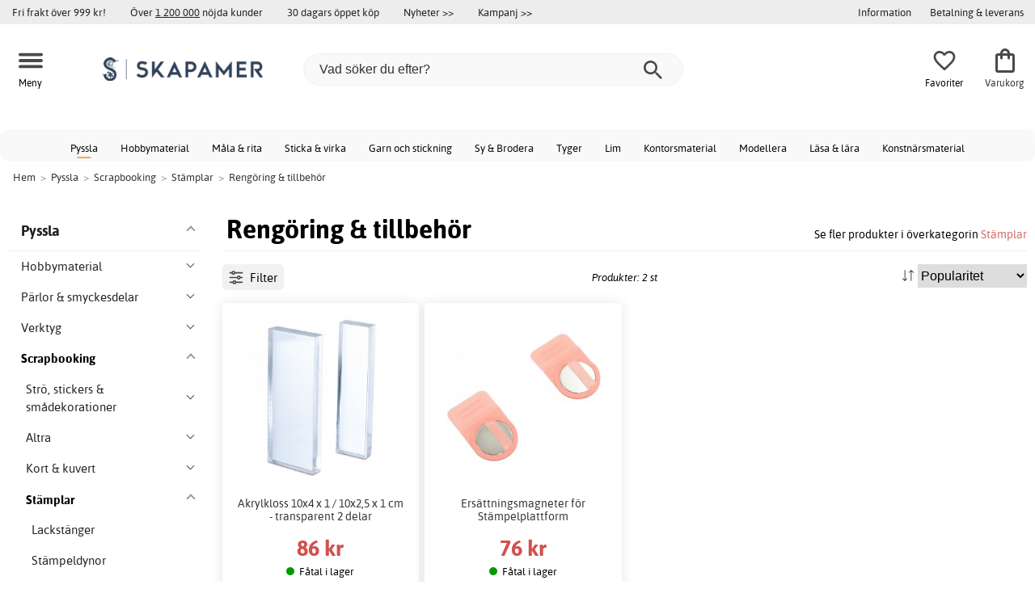

--- FILE ---
content_type: text/html; charset=iso-8859-1
request_url: https://www.skapamer.se/rengoring-tillbehor
body_size: 16589
content:
<!DOCTYPE html>
<html xmlns="http://www.w3.org/1999/xhtml"
xmlns:og="http://opengraphprotocol.org/schema/"
xmlns:fb="http://www.facebook.com/2008/fbml" dir="ltr" lang="sv">
<head>



<!--cache bof category-641 2026-02-02 07:29:51 https://www.skapamer.se/category-641/rengoring-tillbehor--><meta http-equiv="Content-Type" content="text/html; charset=iso-8859-1" />
<title>Rengöring & tillbehör - Stämplar - Skapamer.se</title>
<meta name="viewport" content="width=device-width, initial-scale=1"/><meta name="description" content="Billiga rengöring & tillbehör online. Välj bland 2 olika rengöring & tillbehör med snabb leverans, fri frakt över 999 kr och superpriser. Köp rengöring & tillbehör hos oss idag!" />
<meta http-equiv="imagetoolbar" content="no" />
<meta name="author" content="Skapamer.se" />
<meta name="generator" content="" />
<link rel="stylesheet" type="text/css" href="/includes/templates/template_ai/css/fontface.css" /><link rel="preload" href="/includes/templates/template_ai/fonts/Asap/asap-regular-webfont.woff2" as="font" type="font/woff2" crossorigin>
<link rel="preload" href="/includes/templates/template_ai/fonts/Asap/asap-bold-webfont.woff2" as="font" type="font/woff2" crossorigin>
<link rel="preload" href="/includes/templates/template_ai/fonts/Asap/asap-bolditalic-webfont.woff2" as="font" type="font/woff2" crossorigin>
<link rel="preload" href="/includes/templates/template_ai/fonts/Asap/asap-italic-webfont.woff2" as="font" type="font/woff2" crossorigin>
<link rel="stylesheet" type="text/css" href="//www.skapamer.se/min/?g=d6b718c7f5f92bae07a69437acdf6ee59f8f85f8.css&amp;1758279311" />


<link rel="canonical" href="https://www.skapamer.se/rengoring-tillbehor"/>
<meta property="fb:admins" content="1670052657" /><meta property="fb:app_id" content="117854874938141" /><script>
	dl = { 
		site_id: "1",
		currency: "SEK",
		page_type: "category",
		page_type_key: "categories_id",
		page_type_id: "641",
		product_recommendations: "",
		categories_name: "Rengöring &amp; tillbehör",
		categories_url: "https://www.skapamer.se/rengoring-tillbehor",
		categories_id: 641,
		list_name: "Category: Pyssla > Scrapbooking > Stämplar > Rengöring & tillbehör",
		list_id: "category_641" 
	}
</script><!--ANALYTICS_HTML--><script>uhistory = {};</script><script>dl.trck = true;</script><!-- Global site tag (gtag.js) - Google Ads: 1010632263 -->
        <script async src="https://www.googletagmanager.com/gtag/js?id=AW-1010632263"></script>
        <script>
            window.dataLayer = window.dataLayer || [];
            function gtag(){dataLayer.push(arguments);}
            gtag('js', new Date());
            
                        gtag("consent", "default", {
    "ad_storage": "denied",
    "analytics_storage": "denied",
    "ad_user_data": "denied",
    "ad_personalization": "denied"
});
                        
            
                gtag('config', 'AW-1010632263',{
                allow_enhanced_conversions: 'true',
                cookie_domain: '.www.skapamer.se'});
                
            
                    gtag('config', 'UA-17459675-1',{
                anonymize_ip: 'true',
                site_speed_sample_rate: 100,
                cookie_domain: '.www.skapamer.se',
                cookie_prefix: 'UA'});
                    
            
            gtag('config', 'G-9XNJ4876MQ',{
                link_attribution: 'true',
                anonymize_ip: 'true',
                site_speed_sample_rate: 100,
                cookie_domain: '.www.skapamer.se',
                cookie_prefix: 'GA4'});
            
            
        gtag('event', 'page_view',
            {'send_to': 'AW-1010632263', 'ecomm_pagetype':'category','ecomm_category':'641','count_visited_categories': '','count_visited_prod_or_cat': '0','allow_rm': 'pending'}
        );
        
            
            var gtag_active = true;
            
        </script>
    </head>


<body class="winter" id="indexBody">
<!--GTM_BODY--><div id="pad_top"><div class="customer_info_row"><div class="center_menu"><div class="top_bar_arg_holder"><div class="arg">Fri frakt över 999 kr!</div><div class="arg secondary desktop">Över <span style="text-decoration:underline;">1 200 000</span> nöjda kunder</div><div class="arg secondary desktop">30 dagars öppet köp</div></div><div class="top_bar_links_holder"><div class="arg top_bar_link new divhref" href="/?aggregation=all&filter=-new&sort_order=1">Nyheter >></div><div class="arg top_bar_link sale divhref" href="/?aggregation=all&filter=-special">Kampanj >></div></div><div class="top_bar_drop_holder"><div id="dropMenuWrapper">
       <div id="dropMenu">
          <ul class="level1">				
              <li class="submenu"><div><button class="mobile_info_text">Information</button></div>
              <ul class="level2">
          <li><a href="/kopvillkor">Köpvillkor</a></li>
          <li><a href="/om-cookies">Cookiepolicy</a></li>
          <li><a href="https://www.skapamer.se/#setcookies">Cookies</a></li>
          <li><a href="/integritetspolicy">Integritetspolicy</a></li>
          <li><a href="https://www.skapamer.se//faq">Frågor och svar</a></li>
          <li><a href="https://www.skapamer.se//contact_us">Kundservice</a></li>
</ul>
            </li><li><a href="/betalning-leverans"><div>Betalning & leverans</div></a></li>     
          </ul>
  </div>
   
</div></div></div></div><div id="float_menu"><div class="center_menu"><div class="logo_top_row"><div class="top_button_holder top_menu_button_holder"><div class="top_menu_button top_button"><span class="top_icon_holder svg_menu_button"><svg viewBox="0 0 199.39 124.52" fill="#494949" width="30" height="30" ><g><g><path d="M12.51,74.76c1.55,0,3.09,0,4.64,0c4.24,0,8.48,0,12.72,0c6.24,0,12.48,0,18.72,0c7.65,0,15.3,0,22.96,0 c8.34,0,16.68,0,25.03,0c8.42,0,16.84,0,25.26,0c7.89,0,15.78,0,23.67,0c6.64,0,13.27,0,19.91,0c4.8,0,9.59,0,14.39,0 c2.26,0,4.52,0.02,6.78,0c0.1,0,0.2,0,0.29,0c3.21,0,6.57-1.39,8.84-3.66c2.17-2.17,3.8-5.73,3.66-8.84 c-0.14-3.23-1.21-6.59-3.66-8.84c-2.45-2.25-5.45-3.66-8.84-3.66c-1.55,0-3.09,0-4.64,0c-4.24,0-8.48,0-12.72,0 c-6.24,0-12.48,0-18.72,0c-7.65,0-15.3,0-22.96,0c-8.34,0-16.68,0-25.03,0c-8.42,0-16.84,0-25.26,0c-7.89,0-15.78,0-23.67,0 c-6.64,0-13.27,0-19.91,0c-4.8,0-9.59,0-14.39,0c-2.26,0-4.52-0.02-6.78,0c-0.1,0-0.2,0-0.29,0c-3.21,0-6.57,1.39-8.84,3.66 c-2.17,2.17-3.8,5.73-3.66,8.84c0.14,3.23,1.21,6.59,3.66,8.84C6.12,73.35,9.12,74.76,12.51,74.76L12.51,74.76z"></path></g></g><g><g><path d="M12.51,124.51c1.55,0,3.09,0,4.64,0c4.24,0,8.48,0,12.72,0c6.24,0,12.48,0,18.72,0c7.65,0,15.3,0,22.96,0 c8.34,0,16.68,0,25.03,0c8.42,0,16.84,0,25.26,0c7.89,0,15.78,0,23.67,0c6.64,0,13.27,0,19.91,0c4.8,0,9.59,0,14.39,0 c2.26,0,4.52,0.02,6.78,0c0.1,0,0.2,0,0.29,0c3.21,0,6.57-1.39,8.84-3.66c2.17-2.17,3.8-5.73,3.66-8.84 c-0.14-3.23-1.21-6.59-3.66-8.84c-2.45-2.25-5.45-3.66-8.84-3.66c-1.55,0-3.09,0-4.64,0c-4.24,0-8.48,0-12.72,0 c-6.24,0-12.48,0-18.72,0c-7.65,0-15.3,0-22.96,0c-8.34,0-16.68,0-25.03,0c-8.42,0-16.84,0-25.26,0c-7.89,0-15.78,0-23.67,0 c-6.64,0-13.27,0-19.91,0c-4.8,0-9.59,0-14.39,0c-2.26,0-4.52-0.02-6.78,0c-0.1,0-0.2,0-0.29,0c-3.21,0-6.57,1.39-8.84,3.66 c-2.17,2.17-3.8,5.73-3.66,8.84c0.14,3.23,1.21,6.59,3.66,8.84C6.12,123.1,9.12,124.51,12.51,124.51L12.51,124.51z"></path></g></g><g><g><path d="M12.51,25.01c1.55,0,3.09,0,4.64,0c4.24,0,8.48,0,12.72,0c6.24,0,12.48,0,18.72,0c7.65,0,15.3,0,22.96,0 c8.34,0,16.68,0,25.03,0c8.42,0,16.84,0,25.26,0c7.89,0,15.78,0,23.67,0c6.64,0,13.27,0,19.91,0c4.8,0,9.59,0,14.39,0 c2.26,0,4.52,0.02,6.78,0c0.1,0,0.2,0,0.29,0c3.21,0,6.57-1.39,8.84-3.66c2.17-2.17,3.8-5.73,3.66-8.84 c-0.14-3.23-1.21-6.59-3.66-8.84c-2.45-2.25-5.45-3.66-8.84-3.66c-1.55,0-3.09,0-4.64,0c-4.24,0-8.48,0-12.72,0 c-6.24,0-12.48,0-18.72,0c-7.65,0-15.3,0-22.96,0c-8.34,0-16.68,0-25.03,0c-8.42,0-16.84,0-25.26,0c-7.89,0-15.78,0-23.67,0 c-6.64,0-13.27,0-19.91,0c-4.8,0-9.59,0-14.39,0c-2.26,0-4.52-0.02-6.78,0c-0.1,0-0.2,0-0.29,0c-3.21,0-6.57,1.39-8.84,3.66 C1.5,5.84-0.13,9.4,0.01,12.51c0.14,3.23,1.21,6.59,3.66,8.84C6.12,23.59,9.12,25.01,12.51,25.01L12.51,25.01z"></path></g></g></svg></span><span class="text">Meny</span></div></div><div class="top_button_holder top_search_button_holder"><span class="top_button"><span class="top_icon_holder svg_search_button"><svg viewBox="0 0 32 32" version="1.1" fill="#494949" width="30" height="30" ><g stroke-width="1" stroke="none" fill-rule="evenodd" fill="#494949" ><g fill-rule="nonzero"><g><g><path d="M22.7927273,20.1149091 L21.3338182,20.1149091 L20.7869091,19.6567273 C22.5178182,17.5549091 23.6130909,14.9032727 23.6130909,11.8850909 C23.6130909,5.30327273 18.3243636,0 11.7614545,0 C5.28872727,0 0,5.30327273 0,11.8850909 C0,18.4683636 5.28727273,23.7716364 11.8516364,23.7716364 C14.7694545,23.7716364 17.504,22.6734545 19.6014545,20.9367273 L20.1483636,21.3949091 L20.1483636,22.8567273 L29.2654545,32 L32,29.2567273 L22.7927273,20.1149091 Z M11.8516364,20.1149091 C7.29309091,20.1149091 3.648,16.4567273 3.648,11.8850909 C3.648,7.31490909 7.29309091,3.65672727 11.8516364,3.65672727 C16.4101818,3.65672727 20.0581818,7.31636364 20.0581818,11.8850909 C20.0581818,16.4567273 16.4116364,20.1149091 11.8545455,20.1149091 L11.8516364,20.1149091 Z"></path></g></g></g></g></svg></span><span class="text">Sök</span></span></div><div class="top_button_holder top_filter_button_holder"><span class="top_button"><span class="top_filter_icon svg_filter_button">
										<svg viewBox="0 0 48 48" xmlns="http://www.w3.org/2000/svg" fill="#494949" width="30" height="30" ><g stroke-width="0"></g><g stroke-linecap="round" stroke-linejoin="round"></g><g> <title>filter-horizontal</title> <g id="Layer_2" data-name="Layer 2"> <g id="invisible_box" data-name="invisible box"> <rect width="48" height="48" fill="none"></rect> </g> <g id="icons_Q2" data-name="icons Q2"> <path d="M41.8,8H21.7A6.2,6.2,0,0,0,16,4a6,6,0,0,0-5.6,4H6.2A2.1,2.1,0,0,0,4,10a2.1,2.1,0,0,0,2.2,2h4.2A6,6,0,0,0,16,16a6.2,6.2,0,0,0,5.7-4H41.8A2.1,2.1,0,0,0,44,10,2.1,2.1,0,0,0,41.8,8ZM16,12a2,2,0,1,1,2-2A2,2,0,0,1,16,12Z"></path> <path d="M41.8,22H37.7A6.2,6.2,0,0,0,32,18a6,6,0,0,0-5.6,4H6.2a2,2,0,1,0,0,4H26.4A6,6,0,0,0,32,30a6.2,6.2,0,0,0,5.7-4h4.1a2,2,0,1,0,0-4ZM32,26a2,2,0,1,1,2-2A2,2,0,0,1,32,26Z"></path> <path d="M41.8,36H24.7A6.2,6.2,0,0,0,19,32a6,6,0,0,0-5.6,4H6.2a2,2,0,1,0,0,4h7.2A6,6,0,0,0,19,44a6.2,6.2,0,0,0,5.7-4H41.8a2,2,0,1,0,0-4ZM19,40a2,2,0,1,1,2-2A2,2,0,0,1,19,40Z"></path> </g> </g> </g></svg>

										</span><span class="text">Filter</span></span></div><a href="/" class="mobile_logo_container"><div class="mobile_logo"><img src="images/logos/site-SE-logo_250w.png" alt="Skapamer.se"></div></a><a href="/" class="desktop_logo_container"><div class="desktop_logo"><img src="images/logos/site-SE-logo_250w.png" alt="Skapamer.se"></div></a><div class="search_holder"><div class="search_container"><div id="SearchBar" class="search_bar"><form name="quick_find_header" action="https://www.skapamer.se/index.php?main_page=advanced_search_result" method="get" id="ajaxSearchForm"><input type="hidden" name="main_page" value="advanced_search_result" /><span id="product_records" number="10"></span><input type="text" name="keyword" class="searchboxinput" target=".suggestions" autocomplete="off" size="6" placeholder="Vad söker du efter?" aria-label="Vad söker du efter?" /><div class="search_button_holder"><button class="search_button" type="submit"><span class="search_button_icon"><svg viewBox="0 0 32 32" version="1.1"  fill="#494949" width="23" height="23" ><g stroke-width="1" stroke="none" fill-rule="evenodd" fill="#494949" ><g fill-rule="nonzero"><g><g><path d="M22.7927273,20.1149091 L21.3338182,20.1149091 L20.7869091,19.6567273 C22.5178182,17.5549091 23.6130909,14.9032727 23.6130909,11.8850909 C23.6130909,5.30327273 18.3243636,0 11.7614545,0 C5.28872727,0 0,5.30327273 0,11.8850909 C0,18.4683636 5.28727273,23.7716364 11.8516364,23.7716364 C14.7694545,23.7716364 17.504,22.6734545 19.6014545,20.9367273 L20.1483636,21.3949091 L20.1483636,22.8567273 L29.2654545,32 L32,29.2567273 L22.7927273,20.1149091 Z M11.8516364,20.1149091 C7.29309091,20.1149091 3.648,16.4567273 3.648,11.8850909 C3.648,7.31490909 7.29309091,3.65672727 11.8516364,3.65672727 C16.4101818,3.65672727 20.0581818,7.31636364 20.0581818,11.8850909 C20.0581818,16.4567273 16.4116364,20.1149091 11.8545455,20.1149091 L11.8516364,20.1149091 Z"></path></g></g></g></g></svg></span></button><button class="close_search_button ajaxSearchClose" type="submit"><span class="svg_close_search_button_icon">
								    	<svg viewBox="0 0 20 20" version="1.1"><g stroke-width="1" stroke="none" fill-rule="evenodd" fill="none"><g fill-rule="nonzero" fill="#333"><polygon points="20 2 18 0 10 8 2 0 0 2 8 10 0 18 2 20 10 12 18 20 20 18 12 10"></polygon></g></g></svg>
								    </span></button></div></form></div><div class="suggestions"></div></div></div><div class="top_button_holder top_fav_button_holder divhref" href="/list" >
											<div class=" top_button top_button" ><span class="top_icon_holder svg_fav_button"><svg xmlns="http://www.w3.org/2000/svg" fill="#494949" focusable="false" aria-hidden="true" width="32" height="32" viewBox="0 0 24 24"><path d="M16.5 3c-1.74 0-3.41.81-4.5 2.09C10.91 3.81 9.24 3 7.5 3 4.42 3 2 5.42 2 8.5c0 3.78 3.4 6.86 8.55 11.54L12 21.35l1.45-1.32C18.6 15.36 22 12.28 22 8.5 22 5.42 19.58 3 16.5 3m-4.4 15.55-.1.1-.1-.1C7.14 14.24 4 11.39 4 8.5 4 6.5 5.5 5 7.5 5c1.54 0 3.04.99 3.57 2.36h1.87C13.46 5.99 14.96 5 16.5 5c2 0 3.5 1.5 3.5 3.5 0 2.89-3.14 5.74-7.9 10.05"/></svg><span class="fav_count_badge"></span></span><span class="text">Favoriter</span></div>

											</div><div class="top_button_holder divhref" id="top_cart_container"   href="/index.php?main_page=checkout">
													<a class="shopping_bag top_button to_checkout"  href="/index.php?main_page=checkout">
														<span class="top_icon_holder go_to_checkout svg_cart_icon"><svg xmlns="http://www.w3.org/2000/svg" fill="#494949" focusable="false" aria-hidden="true" width="36" height="36" viewBox="0 0 24 24"><path d="M18 6h-2c0-2.21-1.79-4-4-4S8 3.79 8 6H6c-1.1 0-2 .9-2 2v12c0 1.1.9 2 2 2h12c1.1 0 2-.9 2-2V8c0-1.1-.9-2-2-2m-6-2c1.1 0 2 .9 2 2h-4c0-1.1.9-2 2-2m6 16H6V8h2v2c0 .55.45 1 1 1s1-.45 1-1V8h4v2c0 .55.45 1 1 1s1-.45 1-1V8h2z"/></svg><span class="cart_count_on_button"></span></span><span class="text">Varukorg</span>
													</a>
												</div></div></div></div>
		</div><div class="search_holder_row"><input class="search_holder_row_input" size="6" placeholder="Vad söker du efter?" aria-label="Vad söker du efter?"/><div class="search_button_holder"><button class="search_button" type="submit"><span class="search_button_icon"><svg viewBox="0 0 32 32" version="1.1"  fill="#494949" width="23" height="23" ><g stroke-width="1" stroke="none" fill-rule="evenodd" fill="#494949" ><g fill-rule="nonzero"><g><g><path d="M22.7927273,20.1149091 L21.3338182,20.1149091 L20.7869091,19.6567273 C22.5178182,17.5549091 23.6130909,14.9032727 23.6130909,11.8850909 C23.6130909,5.30327273 18.3243636,0 11.7614545,0 C5.28872727,0 0,5.30327273 0,11.8850909 C0,18.4683636 5.28727273,23.7716364 11.8516364,23.7716364 C14.7694545,23.7716364 17.504,22.6734545 19.6014545,20.9367273 L20.1483636,21.3949091 L20.1483636,22.8567273 L29.2654545,32 L32,29.2567273 L22.7927273,20.1149091 Z M11.8516364,20.1149091 C7.29309091,20.1149091 3.648,16.4567273 3.648,11.8850909 C3.648,7.31490909 7.29309091,3.65672727 11.8516364,3.65672727 C16.4101818,3.65672727 20.0581818,7.31636364 20.0581818,11.8850909 C20.0581818,16.4567273 16.4116364,20.1149091 11.8545455,20.1149091 L11.8516364,20.1149091 Z"></path></g></g></g></g></svg></span></button><button class="close_search_button ajaxSearchClose" type="submit"><span class="svg_close_search_button_icon">
								    	<svg viewBox="0 0 20 20" version="1.1"><g stroke-width="1" stroke="none" fill-rule="evenodd" fill="none"><g fill-rule="nonzero" fill="#333"><polygon points="20 2 18 0 10 8 2 0 0 2 8 10 0 18 2 20 10 12 18 20 20 18 12 10"></polygon></g></g></svg>
								    </span></button></div></div>
<!--bof-header logo and navigation display-->
 
<div id="leftshaddow"><div id="mainWrapper" site_id="1" category_id="641" products_id="" >
				<div class="top_menu"> 
					<div class="navbar"><div class="cat_menu"><ul class="nav"><li class="">
							<div class="pop_up_cat_wrapper">
								<a href="/pyssla" a_cat="2918" p_cat="0" class="menulink top">Pyssla</a>
								</div>
								</li><li class="">
							<div class="pop_up_cat_wrapper">
								<a href="/hobbymaterial" a_cat="560" p_cat="2918" class="menulink top">Hobbymaterial</a>
								</div>
								</li><li class="">
							<div class="pop_up_cat_wrapper">
								<a href="/mala-rita" a_cat="2068" p_cat="0" class="menulink top">Måla & rita</a>
								</div>
								</li><li class="">
							<div class="pop_up_cat_wrapper">
								<a href="/sticka-virka" a_cat="2403" p_cat="0" class="menulink top">Sticka & virka</a>
								</div>
								</li><li class="">
							<div class="pop_up_cat_wrapper">
								<a href="/garn" a_cat="1575" p_cat="2403" class="menulink top">Garn och stickning</a>
								</div>
								</li><li class="">
							<div class="pop_up_cat_wrapper">
								<a href="/sy-brodera" a_cat="2067" p_cat="0" class="menulink top">Sy & Brodera</a>
								</div>
								</li><li class="">
							<div class="pop_up_cat_wrapper">
								<a href="/tyger" a_cat="1762" p_cat="2067" class="menulink top">Tyger</a>
								</div>
								</li><li class="">
							<div class="pop_up_cat_wrapper">
								<a href="/lim" a_cat="683" p_cat="2393" class="menulink top">Lim</a>
								</div>
								</li><li class="">
							<div class="pop_up_cat_wrapper">
								<a href="/kontorsmaterial" a_cat="2687" p_cat="0" class="menulink top">Kontorsmaterial</a>
								</div>
								</li><li class="">
							<div class="pop_up_cat_wrapper">
								<a href="/barnlera" a_cat="1937" p_cat="1274" class="menulink top">Modellera</a>
								</div>
								</li><li class="">
							<div class="pop_up_cat_wrapper">
								<a href="/lasa-lara" a_cat="2700" p_cat="0" class="menulink top">Läsa & lära</a>
								</div>
								</li><li class="">
							<div class="pop_up_cat_wrapper">
								<a href="/konstnarsmaterial" a_cat="963" p_cat="0" class="menulink top">Konstnärsmaterial</a>
								</div>
								</li></ul><a href="#" class="mobile_menu_button"></a></div></div>				 </div> 
				 											<div class="crumbholder"><div id="navBreadCrumb"><span class="home count5" type="home">  <a href="/">Hem</a><span class="bcsep">&gt;</span></span><span class="index count5" type="index"><span><a href="/pyssla"><span>Pyssla</span></a></span><span class="bcsep">&gt;</span></span><span class="index count5" type="index"><span><a href="/scrapbooking"><span>Scrapbooking</span></a></span><span class="bcsep">&gt;</span></span><span class="index count5" type="index"><span><a href="/stamplar"><span>Stämplar</span></a></span><span class="bcsep">&gt;</span></span><span class="index count5" type="index"><span><a href="/rengoring-tillbehor"><span>Rengöring & tillbehör</span></a></span></span></div></div>
					
  <div width="999" border="0" cellspacing="0" cellpadding="0" id="contentMainWrapper" summary="content">
<div class="top_level_menu" style="display:none;"><div id="left_menu_categories" style="display:"><ul class="jqNavigation"><li class=" normal  exp top">
																					<a href="/pyssla" a_cat="2918" class="menulink"><span class="name">Pyssla</span></a><span id="cat_2918" class="toggle expandable"></span></li><li class=" normal  exp top">
																					<a href="/mala-rita" a_cat="2068" class="menulink"><span class="name">Måla & rita</span></a><span id="cat_2068" class="toggle expandable"></span></li><li class=" normal  exp top">
																					<a href="/sticka-virka" a_cat="2403" class="menulink"><span class="name">Sticka & virka</span></a><span id="cat_2403" class="toggle expandable"></span></li><li class=" normal  exp top">
																					<a href="/sy-brodera" a_cat="2067" class="menulink"><span class="name">Sy & Brodera</span></a><span id="cat_2067" class="toggle expandable"></span></li><li class=" normal  exp top">
																					<a href="/hogtider" a_cat="2976" class="menulink"><span class="name">Högtider</span></a><span id="cat_2976" class="toggle expandable"></span></li><li class=" normal  nonexp top">
																					<a href="/fyndhorna" a_cat="1862" class="menulink"><span class="name">Fyndhörna</span></a></li><li class=" normal  exp top">
																					<a href="/kontorsmaterial" a_cat="2687" class="menulink"><span class="name">Kontorsmaterial</span></a><span id="cat_2687" class="toggle expandable"></span></li><li class=" normal  exp top">
																					<a href="/lasa-lara" a_cat="2700" class="menulink"><span class="name">Läsa & lära</span></a><span id="cat_2700" class="toggle expandable"></span></li><li class=" normal  exp top">
																					<a href="/skola-utveckling" a_cat="2983" class="menulink"><span class="name">Skola & utveckling</span></a><span id="cat_2983" class="toggle expandable"></span></li><li class=" normal  exp top">
																					<a href="/konstnarsmaterial" a_cat="963" class="menulink"><span class="name">Konstnärsmaterial</span></a><span id="cat_963" class="toggle expandable"></span></li><hr class="separator"/>  <li><div id="special_category_css" class="menulink divhref" href="/?aggregation=all&filter=-special">Kampanjprodukter</div></li>
  <li><div id="new_category_css" class="menulink divhref" href="/?aggregation=all&filter=-new&sort_order=1">Nyheter</div></li>
  <li><div id="featured_category_css" class="menulink divhref" href="/?aggregation=all&filter=-rec">Rekommenderade produkter</div></li>
  <li><div id="all_category_css" class="menulink divhref" href="/?aggregation=all">Alla produkter</div></li>
  <li><a id="brands_css" class="menulink divhref" href="/brands">Varumärken</a></li>
</ul></div>
</div><div id="navColumnMain" style="width:100%">

<div class="centerColumn 2" id="indexProductList">













<div class="index_top_left"></div><div class="products_listing_header"><span class="cat_head">
												<h1 id="CatPagesHeading"><span>Rengöring & tillbehör</span> </h1><div class="cat_head_to_parent">Se fler produkter i överkategorin <a href="/stamplar">Stämplar</a></div></span></div><div class="categories_menu"><div id="left_menu_categories" style="display:"><ul class="jqNavigation"><li class="on normal  exp top">
																					<a href="/pyssla" a_cat="2918" class="menulink on"><span class="name">Pyssla</span></a><span id="cat_2918" class="toggle expandable active"></span>
<ul id="cat_holder_2918">
<li class=" normal  exp">
																					<a href="/hobbymaterial" a_cat="560" class="menulink"><span class="name">Hobbymaterial</span></a><span id="cat_560" class="toggle expandable"></span></li><li class=" normal  exp">
																					<a href="/parlor-smyckesdelar" a_cat="312" class="menulink"><span class="name">Pärlor & smyckesdelar</span></a><span id="cat_312" class="toggle expandable"></span></li><li class=" normal  exp">
																					<a href="/hobbyverktyg" a_cat="760" class="menulink"><span class="name">Verktyg</span></a><span id="cat_760" class="toggle expandable"></span></li><li class="on normal  exp">
																					<a href="/scrapbooking" a_cat="627" class="menulink on"><span class="name">Scrapbooking</span></a><span id="cat_627" class="toggle expandable active"></span>
<ul id="cat_holder_627">
<li class=" normal  exp">
																					<a href="/stro-stickers-smadekorationer" a_cat="2340" class="menulink"><span class="name">Strö, stickers & smådekorationer</span></a><span id="cat_2340" class="toggle expandable"></span></li><li class=" normal  exp">
																					<a href="/dekorstommar" a_cat="2318" class="menulink"><span class="name">Altra</span></a><span id="cat_2318" class="toggle expandable"></span></li><li class=" normal  exp">
																					<a href="/kort-kuvert" a_cat="1322" class="menulink"><span class="name">Kort & kuvert</span></a><span id="cat_1322" class="toggle expandable"></span></li><li class="on normal  exp">
																					<a href="/stamplar" a_cat="631" class="menulink on"><span class="name">Stämplar</span></a><span id="cat_631" class="toggle expandable active"></span>
<ul id="cat_holder_631">
<li class=" normal  nonexp">
																					<a href="/lackstanger" a_cat="1500" class="menulink"><span class="name">Lackstänger</span></a></li><li class=" normal  nonexp">
																					<a href="/stampeldynor" a_cat="634" class="menulink"><span class="name">Stämpeldynor</span></a></li><li class=" normal  nonexp">
																					<a href="/ovriga-stamplar" a_cat="2359" class="menulink"><span class="name">Övriga stämplar</span></a></li><li class=" normal  nonexp">
																					<a href="/trastamplar" a_cat="643" class="menulink"><span class="name">Trästämplar</span></a></li><li class=" normal  nonexp">
																					<a href="/stampelset" a_cat="632" class="menulink"><span class="name">Stämpelset</span></a></li><li class=" normal  exp">
																					<a href="/embossing" a_cat="2282" class="menulink"><span class="name">Embossing-produkter</span></a><span id="cat_2282" class="toggle expandable"></span></li><li class=" normal  nonexp">
																					<a href="/bokstavsstamplar" a_cat="2283" class="menulink"><span class="name">Bokstavsstämplar</span></a></li><li class=" normal  nonexp">
																					<a href="/sigillstamplar" a_cat="1447" class="menulink"><span class="name">Sigillstämplar</span></a></li><li class=" normal  nonexp">
																					<a href="/clearstamps" a_cat="1439" class="menulink"><span class="name">Clearstamps</span></a></li><li class=" normal  nonexp">
																					<a href="/nio-stamplar" a_cat="2785" class="menulink"><span class="name">NIO Stämplar</span></a></li><li class="on normal  nonexp">
																					<a href="/rengoring-tillbehor" a_cat="641" class="menulink on currentcat"><span class="name">Rengöring & tillbehör</span></a></li><li class=" normal  nonexp">
																					<a href="/stampelfarg" a_cat="633" class="menulink"><span class="name">Stämpelfärg</span></a></li><li class=" normal  nonexp">
																					<a href="/schabloner" a_cat="472" class="menulink"><span class="name">Schabloner</span></a></li>            </ul>
</li><li class=" normal  nonexp">
																					<a href="/washitejp" a_cat="2308" class="menulink"><span class="name">Washitejp</span></a></li><li class=" normal  nonexp">
																					<a href="/design-motivark" a_cat="217" class="menulink"><span class="name">Design & motivark</span></a></li><li class=" normal  exp">
																					<a href="/decoupage" a_cat="518" class="menulink"><span class="name">Decoupage</span></a><span id="cat_518" class="toggle expandable"></span></li><li class=" normal  exp">
																					<a href="/ovrigt-inom-scrapbooking" a_cat="940" class="menulink"><span class="name">Övrigt</span></a><span id="cat_940" class="toggle expandable"></span></li><li class=" normal  exp">
																					<a href="/sigillstamplar-och-lack" a_cat="1446" class="menulink"><span class="name">Sigillstämplar och lack</span></a><span id="cat_1446" class="toggle expandable"></span></li><li class=" normal  nonexp">
																					<a href="/scrapbooking-kit" a_cat="2954" class="menulink"><span class="name">Scrapbooking kit</span></a></li><li class=" normal  nonexp">
																					<a href="/scrapbook-forvaring" a_cat="1434" class="menulink"><span class="name">Scrapbook förvaring</span></a></li>        </ul>
</li>    </ul>
</li></ul></div>
<div class="categories_filter_wrapper"><div class="categories_filter header"><span class="filter_icon" style="width: 1.5em; height: 1.5em;">
								<svg viewBox="0 0 48 48" xmlns="http://www.w3.org/2000/svg" fill="#494949" width="30" height="30" ><g id="" stroke-width="0"></g><g id="" stroke-linecap="round" stroke-linejoin="round"></g><g id=""> <title>filter-horizontal</title> <g id="Layer_2" data-name="Layer 2"> <g id="invisible_box" data-name="invisible box"> <rect width="48" height="48" fill="none"></rect> </g> <g id="icons_Q2" data-name="icons Q2"> <path d="M41.8,8H21.7A6.2,6.2,0,0,0,16,4a6,6,0,0,0-5.6,4H6.2A2.1,2.1,0,0,0,4,10a2.1,2.1,0,0,0,2.2,2h4.2A6,6,0,0,0,16,16a6.2,6.2,0,0,0,5.7-4H41.8A2.1,2.1,0,0,0,44,10,2.1,2.1,0,0,0,41.8,8ZM16,12a2,2,0,1,1,2-2A2,2,0,0,1,16,12Z"></path> <path d="M41.8,22H37.7A6.2,6.2,0,0,0,32,18a6,6,0,0,0-5.6,4H6.2a2,2,0,1,0,0,4H26.4A6,6,0,0,0,32,30a6.2,6.2,0,0,0,5.7-4h4.1a2,2,0,1,0,0-4ZM32,26a2,2,0,1,1,2-2A2,2,0,0,1,32,26Z"></path> <path d="M41.8,36H24.7A6.2,6.2,0,0,0,19,32a6,6,0,0,0-5.6,4H6.2a2,2,0,1,0,0,4h7.2A6,6,0,0,0,19,44a6.2,6.2,0,0,0,5.7-4H41.8a2,2,0,1,0,0-4ZM19,40a2,2,0,1,1,2-2A2,2,0,0,1,19,40Z"></path> </g> </g> </g></svg>

								</span><span>Filter</span></div><div class="categories_filter_holder"><div class="categories_filter toggle_link  "  shref=".filter_stock" style="display:"  >
												<span class="categories_filter_name toggle_drop" missing="">Lagerstatus</span>
												<div class="categories_filter_pop filter_stock" style="display:none" id="filter_stock"><ul><li parameters="page=1&language=sv&cPath=641&filter=-stock_1"
											ovid="stock_1" class="categories_filter_value avail"><span class="f_checkbox"></span><span class="f_name_holder"><span class="f_name">Endast lagervaror</span><span class="f_count"> (2 st)</span></span> </li></ul></div></div><div class="categories_filter toggle_link  "  shref=".filter_rating" style="display:"  >
												<span class="categories_filter_name toggle_drop" missing="">Kundbetyg</span>
												<div class="categories_filter_pop filter_rating" style="display:none" id="filter_rating"><ul><li parameters="page=1&language=sv&cPath=641&filter=-rating_5"
											ovid="rating_5" class="categories_filter_value avail"><span class="f_checkbox"></span><span class="f_name_holder"><span class="f_name">4 stjärnor eller fler</span><span class="f_count"> (1 st)</span></span> </li></ul></div></div></div></div></div><div class="products_listing_wrapper_holder"><div class="products_listing_wrapper listing_grid_view"><div class="products_listing_top"><input type="hidden" name="main_parameters" value="cPath=641&" parameters="" cPath="cPath=641" /><div class="listing_top_row">
						<div><div class="mobile_filter_holder"><div class="mobile_filter_button"><span class="filter_icon" style="width: 1.5em; height: 1.5em;">
								<svg viewBox="0 0 48 48" xmlns="http://www.w3.org/2000/svg" fill="#494949" width="30" height="30" ><g id="" stroke-width="0"></g><g id="" stroke-linecap="round" stroke-linejoin="round"></g><g id=""> <title>filter-horizontal</title> <g id="Layer_2" data-name="Layer 2"> <g id="invisible_box" data-name="invisible box"> <rect width="48" height="48" fill="none"></rect> </g> <g id="icons_Q2" data-name="icons Q2"> <path d="M41.8,8H21.7A6.2,6.2,0,0,0,16,4a6,6,0,0,0-5.6,4H6.2A2.1,2.1,0,0,0,4,10a2.1,2.1,0,0,0,2.2,2h4.2A6,6,0,0,0,16,16a6.2,6.2,0,0,0,5.7-4H41.8A2.1,2.1,0,0,0,44,10,2.1,2.1,0,0,0,41.8,8ZM16,12a2,2,0,1,1,2-2A2,2,0,0,1,16,12Z"></path> <path d="M41.8,22H37.7A6.2,6.2,0,0,0,32,18a6,6,0,0,0-5.6,4H6.2a2,2,0,1,0,0,4H26.4A6,6,0,0,0,32,30a6.2,6.2,0,0,0,5.7-4h4.1a2,2,0,1,0,0-4ZM32,26a2,2,0,1,1,2-2A2,2,0,0,1,32,26Z"></path> <path d="M41.8,36H24.7A6.2,6.2,0,0,0,19,32a6,6,0,0,0-5.6,4H6.2a2,2,0,1,0,0,4h7.2A6,6,0,0,0,19,44a6.2,6.2,0,0,0,5.7-4H41.8a2,2,0,1,0,0-4ZM19,40a2,2,0,1,1,2-2A2,2,0,0,1,19,40Z"></path> </g> </g> </g></svg>

								</span><span>Filter</span></div></div></div>
						<div class="cat_found_prods">Produkter: 2 st</div> <div class="sorter_product_list d_sorter">
																
																
																
																<div class="filter_drop_sort">
																	<label for="sort_order" class="sort_icon" style="width: 1.5rem;height: 1.5rem;"><svg fill="#000000"  version="1.1" id="Capa_1" xmlns="http://www.w3.org/2000/svg" xmlns:xlink="http://www.w3.org/1999/xlink" viewBox="0 0 489.4 489.4" xml:space="preserve"><g stroke-width="0"></g><g stroke-linecap="round" stroke-linejoin="round"></g><g> <g> <g> <path d="M370.2,468.9c0,6.8,5.5,12.3,12.3,12.3s12.3-5.5,12.3-12.3V50.1l73.6,73.6c2.4,2.4,5.5,3.6,8.7,3.6s6.3-1.2,8.7-3.6 c4.8-4.8,4.8-12.5,0-17.3l-94.5-94.5c-4.6-4.6-12.7-4.6-17.3,0l-94.5,94.5c-4.8,4.8-4.8,12.5,0,17.3c4.8,4.8,12.5,4.8,17.3,0 l73.6-73.6v418.8H370.2z"></path> <path d="M209.9,365.7c-4.8-4.8-12.5-4.8-17.3,0L119,439.3V20.5c0-6.8-5.5-12.3-12.3-12.3s-12.3,5.5-12.3,12.3v418.8l-73.5-73.6 c-4.8-4.8-12.5-4.8-17.3,0s-4.8,12.5,0,17.3l94.5,94.5c2.4,2.4,5.5,3.6,8.7,3.6s6.3-1.2,8.7-3.6L210,383 C214.6,378.3,214.6,370.5,209.9,365.7z"></path> </g> </g> </g></svg></label>
																	<select name="sort_order"  id="sort_order" parameters="page=1&cPath=641&" >
  <option value="0">Popularitet</option>
  <option value="1">Senast inkomna</option>
  <option value="3">Pris stigande</option>
  <option value="6">Namn stigande</option>
  <option value="8">Produktkategori</option>
  <option value="9">Varumärke</option>
</select>

																</div>
														</div></div></div><span style="display:none" id="pl_pid_csl" val="['14956','90761']"></span>




		




<div class="productListingOuterBox_holder"><a href="/akrylkloss-10x4-x-1-10x2-5-x-1-cm-transparent-2-delar" class="productListingOuterBox" imp="products_id|14956" tid="14956"   pop="8" item="14956" style="">
							
	  <div class="listingTop"></div><div class="listingProductImage"><img data-src="https://cdn2.skapamer.com/img/7d/05/55/1a/300x300/7d05551a9ecd70ccb437ff1dd32b1a3bf4.jpg" alt="Akrylkloss 10x4 x 1 / 10x2,5 x 1 cm - transparent 2 delar" title="Akrylkloss 10x4 x 1 / 10x2,5 x 1 cm - transparent 2 delar" href="/akrylkloss-10x4-x-1-10x2-5-x-1-cm-transparent-2-delar" class="listImageHref" width="300" height="300"  /></div><div class="listingInfo"><div class="itemTitle" href="/akrylkloss-10x4-x-1-10x2-5-x-1-cm-transparent-2-delar" title="Akrylkloss 10x4 x 1 / 10x2,5 x 1 cm - transparent 2 delar">Akrylkloss 10x4 x 1 / 10x2,5 x 1 cm - transparent 2 delar</div><div class="itemDescription"></div></div><div class="listingRight"><div class="listingPrice  " style="height:20px;"><div class="price_row"><span class="currentprice">86 kr</span></div><span class="free-freight">Fri frakt över 999 kr!</span></div><div class="b_holder"><div class="extra_tag_holder"><div class="listing_stock_display instock"><div class="stock_status_icon in_stock"></div>Fåtal i lager</div></div></div><div class="review_stars_prod_list"><span class="review_stars_prod_list_background"><img src="https://cdn2.skapamer.com/images/includes_images/stars_5.png" alt="Kundbetyg 5 av 5!" title="Kundbetyg 5 av 5!" width="77" height="13"></span></div></div><div class="listingBottom"><div class="fav"></div><div class="listingBuyNowButton add_to_cart_ajax" products_id="14956" tid="14956" href="/akrylkloss-10x4-x-1-10x2-5-x-1-cm-transparent-2-delar"><span class="cssButton button_buy_now"  >&nbsp;Köp&nbsp;</span></div></div>
					</a>
			<a href="/ersattningsmagneter-for-stampelplattform" class="productListingOuterBox" imp="products_id|90761" tid="90761"   pop="8" item="90761" style="">
							
	  <div class="listingTop"></div><div class="listingProductImage"><img data-src="https://cdn.skapamer.com/img/39/d3/c2/76/300x300/39d3c2760f2621f7c2aa2b6b82a932ec51.jpg" alt="Ersättningsmagneter för Stämpelplattform" title="Ersättningsmagneter för Stämpelplattform" href="/ersattningsmagneter-for-stampelplattform" class="listImageHref" width="300" height="300"  /></div><div class="listingInfo"><div class="itemTitle" href="/ersattningsmagneter-for-stampelplattform" title="Ersättningsmagneter för Stämpelplattform">Ersättningsmagneter för Stämpelplattform</div><div class="itemDescription"></div></div><div class="listingRight"><div class="listingPrice  " style="height:20px;"><div class="price_row"><span class="currentprice">76 kr</span></div><span class="free-freight">Fri frakt över 999 kr!</span></div><div class="b_holder"><div class="extra_tag_holder"><div class="listing_stock_display instock"><div class="stock_status_icon in_stock"></div>Fåtal i lager</div></div></div></div><div class="listingBottom"><div class="fav"></div><div class="listingBuyNowButton add_to_cart_ajax" products_id="90761" tid="90761" href="/ersattningsmagneter-for-stampelplattform"><span class="cssButton button_buy_now"  >&nbsp;Köp&nbsp;</span></div></div>
					</a>
			</div><div class="cat_navigation_holder"><div  id="ProductsListingTopLinks" class="">
					<div class="numberproductsresults">
						Visar <b>1-2</b> av totalt  <b>2</b> produkter
					</div>
				</div><div  id="ProductsListingTopLinks" class="navSplitPagesLinks"></div></div>










</div></div>





</div>
<!--COOKIE_CONSENT--></div>
</div>



	<div id="navSuppWrapper">
	<div id="navSupp">
		<div class="footer_section">
		<div class="footer_header">Varför handla på Skapamer.se</div>
		<ul><li>Låga priser & stort utbud</li><li>Fri frakt över 999 kr</li><li>Ingen fakturaavgift</li><li>30 dagars öppet köp</li><li>Trevlig kundservice</li></ul>
				</div>
				
				<div class="footer_section">
				<div class="footer_header">Viktiga länkar</div>
		<ul>
<li><a href="https://www.skapamer.se//contact_us">Kundservice</a></li>
<li><a href="/kopvillkor">Köpvillkor</a></li>
<li><a href="/om-cookies">Cookiepolicy</a></li>
<li><a href="https://www.skapamer.se/#setcookies">Cookies</a></li>
<li><a href="/integritetspolicy">Integritetspolicy</a></li>
		</ul>
		</div><div class="footer_section">
			<div class="footer_header">Kundsupport</div>
			<ul>
				<li>Vår kunniga och tillmötesgående kundservice finns här för att hjälpa dig och svara på alla frågor som rör ditt köp!</li>
				<li class="kundservice_button_item"> 
					<button class="kundservice_button">
						<a href="/contact_us">
							<div class="kundservice_button_content">
								<span class="">Kundservice</span>			
								<svg fill="#666" width="20" height="24" xmlns="http://www.w3.org/2000/svg"><path d="M15.883 12l-7.527 6.235.644.765 9-7.521-9-7.479-.645.764 7.529 6.236h-21.884v1h15.883z"/></svg>
							</div>
						</a>
					</button>
				</li>
			</ul>
		</div>
		
		

			</div><div id="bottomNav">

			<div id="siteinfoSocial"><div class="social_list"><a href="https://www.facebook.com/skapamer" rel="nofollow"><img width="50" height="50" src="https://cdn2.skapamer.com/images/includes_images/icons/social/facebook.png" alt="Skapamer.se på facebook" title="Skapamer.se på facebook"></a><a href="https://www.instagram.com/skapamer" rel="nofollow"><img width="50" height="50" src="https://cdn.skapamer.com/images/includes_images/icons/social/instagram.png" alt="Skapamer.se på instagram" title="Skapamer.se på instagram"></a></div></div>
			<div id="siteinfoSubscribe" class="subscribegraph">
				<div class="row">	
				    <div class="txt">Få de bästa erbjudandena först! Prenumerera på vårt nyhetsbrev idag</div>
					<div class="input">
						<input type="email" name="email_address_newsletter" value="" class="newsletter_field" autocomplete="email" placeholder="Fyll i din e-postadress"/>
						<input class="newsletter_button" type="button" value="Prenumerera">
					</div>
				</div>
				<div class="policy-text"><p>Genom att bli medlem godkänner du Skapamer.se <a href="/integritetspolicy">Integritetspolicy.</a></p></div>
			</div>
			</div>
		</div>
		</div><footer><div id="siteinfoLegal" class="legalCopyright">Copyright © 2026 Skapamer.se. Alla rättigheter reserverade. Denna sida använder sig av Cookies för att förbättra din upplevelse. Genom att använda sidan samtycker du till detta. Skapamer.se är en del av Skapamer.</div></footer>  
  


</div>
<!--TO_DESKTOP_SITE-->

<script type="application/ld+json">{"@context":"http:\/\/schema.org","@type":"Organization","name":"Skapamer","alternateName":"Skapamer.se","url":"https:\/\/www.skapamer.se","logo":"https:\/\/www.skapamer.se\/images\/graphics\/dynamic_graphics\/logos\/www.skapamer.se.png?1697629693","contactPoint":{"@type":"ContactPoint","contactType":"customer support","telephone":"+46","email":"kundservice@skapamer.se","areaServed":["SE"]},"sameAs":["https:\/\/www.facebook.com\/skapamer","https:\/\/www.instagram.com\/skapamer"]}</script><script type="application/ld+json">{"@context":"http:\/\/schema.org","@type":"WebSite","url":"https:\/\/www.skapamer.se","potentialAction":{"@type":"SearchAction","target":"https:\/\/www.skapamer.se\/index.php?main_page=advanced_search_result&keyword={search_term_string}","query-input":"required name=search_term_string"}}</script><script type="application/ld+json">{"@context":"https:\/\/schema.org","@type":"BreadcrumbList","itemListElement":[{"@type":"ListItem","position":"1","item":{"@id":"https:\/\/www.skapamer.se\/pyssla","name":"Pyssla"}},{"@type":"ListItem","position":"2","item":{"@id":"https:\/\/www.skapamer.se\/scrapbooking","name":"Scrapbooking"}},{"@type":"ListItem","position":"3","item":{"@id":"https:\/\/www.skapamer.se\/stamplar","name":"St\u00e4mplar"}},{"@type":"ListItem","position":"4","item":{"@id":"https:\/\/www.skapamer.se\/rengoring-tillbehor","name":"Reng\u00f6ring & tillbeh\u00f6r"}}]}</script><script type="application/ld+json">{"@context":"https:\/\/schema.org","@type":"CollectionPage","name":"Reng\u00f6ring & tillbeh\u00f6r - St\u00e4mplar - Skapamer.se","url":"https:\/\/www.skapamer.se\/rengoring-tillbehor","mainEntity":[{"@type":"Thing","name":"Reng\u00f6ring & tillbeh\u00f6r - St\u00e4mplar - Skapamer.se","description":"Billiga reng\u00f6ring & tillbeh\u00f6r online. V\u00e4lj bland 2 olika reng\u00f6ring & tillbeh\u00f6r med snabb leverans, fri frakt \u00f6ver 999 kr och superpriser. K\u00f6p reng\u00f6ring & tillbeh\u00f6r hos oss idag!","url":"https:\/\/www.skapamer.se\/rengoring-tillbehor","image":["https:\/\/cdn.skapamer.com\/img\/7d\/05\/55\/1a\/1000x1000\/7d05551a9ecd70ccb437ff1dd32b1a3bf4.jpg","https:\/\/cdn2.skapamer.com\/img\/39\/d3\/c2\/76\/1000x1000\/39d3c2760f2621f7c2aa2b6b82a932ec51.jpg"]}]}</script><!--cache eof --><script type="text/javascript" src="/includes/templates/template_ai/jscript/jquery/jquery.min.js"></script><script type="text/javascript" src="/includes/templates/template_ai/jscript/jquery/jquery-ui.min.js"></script><script type="text/javascript" src="//www.skapamer.se/min/?g=f2c45da2d4507868b66e161f2fff487e43434ae5.js&amp;1758279311"></script>

<div style="display:none;">
<div id="message_stack_content"></div><div id="postload_display"><div class="shopping-cart-content" id="topcartcontent"><b class="cart_count">0</b> <span style="display:none"></span><br />
				<span id="v1_no_freight">Fri frakt över 999 kr!</span></div><div class="cart_count_on_button">0</div></div>	
</div>
<script>
//bof messagestack
theParent = document.getElementById("navColumnMain");
theKid = document.getElementById("message_stack_content");
if(theKid.innerHTML != ''){
theParent.insertBefore(theKid, theParent.firstChild);
}

//bof product info
var post_load_items = document.getElementById('postload_display').childNodes;
[].slice.call(post_load_items).forEach(function (post_load_item) {
	var divs = document.getElementsByClassName(post_load_item.className);
		[].slice.call(divs).forEach(function (div) {
			div.innerHTML = post_load_item.innerHTML;
		});
});

//BOF delivery timer
var element =  document.getElementById('sec_left');
if (typeof(element) != 'undefined' && element != null){
  var seconds_until_done = element.getAttribute("sec_left");
	startTimer_delivery(seconds_until_done);
} 
</script>	

	<script>
				var sa = '';
		var ssnid = '';
		page_view = { 
		site_id: '1',
		page_type: 'category',
		page_type_key: 'categories_id',
		page_type_id : '641',
		page_type_query : '',
		time : '1770042043',
		referrer : '',
		referrer_path : '',
		referrer_query_string : '',
		landing_page_query_string : '',
		isbot: 'yes'
		}
				page_view.analytics_user_id = sa;
		page_view.collected = false;
	</script>
	
                <script>
                    if(dl.trck){
                        jQuery(document).ready(function() { 
                            jQuery('.button_buy_now, .button_in_cart').live('click', function() {
                                if(jQuery(this).hasClass('button_buy_now')){
                                    var products_id = jQuery(this).closest('.add_to_cart_ajax').attr('products_id');
                                    var cart_quantity = jQuery(this).closest('form[name="cart_quantity"]').find('input[name="cart_quantity"]').val();
                                    var p_price = jQuery(this).closest('form[name="cart_quantity"]').find('.currentprice').text();
                                    p_price = p_price.replace(/[^\d.]/g, '');
                                }
                                var cart_quantity = 1;
                                if(jQuery(this).hasClass('button_in_cart')){
                                    /*if(typeof jQuery(this).closest('form[name="cart_quantity"]')  !== 'undefined'){
                                        var products_id = jQuery(this).closest('form[name="cart_quantity"]').find('input[name="products_id"]').val();
                                        var cart_quantity = jQuery(this).closest('form[name="cart_quantity"]').find('input[name="cart_quantity"]').val();
                                        var p_price = jQuery(this).closest('form[name="cart_quantity"]').find('.currentprice').text();
                                        p_price = p_price.replace(/[^\d.]/g, '');                                        
                                    }*/
                                    //console.log($(this).closest('.ProductVariantBox'));
                                    if($(this).closest('.ProductVariantBox').length){
                                        //console.log('add_to_cart var');
                                        var c_form = $(this).closest('.ProductVariantBox'); 
                                        var products_id = $(c_form).find('input[name="products_id"]').val();
                                        var cart_quantity = $(c_form).find('input[name="cart_quantity"]').val();
                                        var p_price = $(c_form).find('.currentprice').text();
                                    }else if($(this).closest('form[name="cart_quantity"]').length){
                                        //console.log('add_to_cart norm');
                                        var c_form = $(this).closest('form[name="cart_quantity"]'); 
                                        var products_id = $(c_form).find('input[name="products_id"]').val();
                                        var cart_quantity = $(c_form).find('input[name="cart_quantity"]').val();
                                        var p_price = $(c_form).find('.currentprice').text();
                                    }else if($(this).closest('table.stock_keeping_prod_table tr').length){
                                        //console.log('add_to_cart stock');
                                        var c_form = $(this).closest('table.stock_keeping_prod_table tr'); 
                                        var products_id = $(c_form).find('input[name="products_id"]').val();
                                        var cart_quantity = $(c_form).find('input[name="cart_quantity"]').val();
                                        if($(c_form).find('.productSpecialPrice').length  > 0){
                                            //console.log('price 1');
                                            var p_price = $(c_form).find('.productSpecialPrice').text();
                                        }else if($(c_form).find('.currentprice').length){
                                            //console.log('price 2');
                                            var p_price = $(c_form).find('.currentprice').text();
                                        }else{
                                            //console.log('price 3');
                                        }
                                                                            
                                    }
                                }


                                    var n = p_price.indexOf('\/');
                                    if(n != -1){
                                        p_price = p_price.substring(0, n);
                                        p_price = p_price.replace(/[^\d.]/g, ''); 
                                        p_price = p_price/cart_quantity;
                                    }else{
                                        p_price = p_price.replace(/[^\d.]/g, ''); 
                                    }
                                    
                            
                                    /*gtag('event',  'add_to_cart',  {
                                      'currency': dl.currency,
                                      'value': (p_price*cart_quantity),
                                      'items': [{
                                        'item_id': products_id,
                                        'quantity': cart_quantity,
                                        'price': p_price*1
                                      }]
                                    });*/


                                    var item_obj = {};
                                    item_obj.item_id = products_id;
                                    item_obj.item_name = dl.products_name;
                                    item_obj.item_brand = dl.products_brand;
                                    item_obj.quantity = cart_quantity;
                                    item_obj.price = p_price*1;

                                    if(typeof dl.products_category_1 !== 'undefined'){
                                        item_obj.item_category = dl.products_category_1;
                                    }
                                    if(typeof dl.products_category_2 !== 'undefined'){
                                        item_obj.item_category2 = dl.products_category_2;
                                    }
                                    if(typeof dl.products_category_3 !== 'undefined'){
                                        item_obj.item_category3 = dl.products_category_3;
                                    }
                                    if(typeof dl.products_category_4 !== 'undefined'){
                                        item_obj.item_category4 = dl.products_category_4;
                                    }
                                    if(typeof dl.products_category_5 !== 'undefined'){
                                        item_obj.item_category5 = dl.products_category_5;
                                    }
                                    

                                    var add_to_cart_event = {
                                      'items': [item_obj]
                                    };
                                    gtag('event',  'add_to_cart',  add_to_cart_event);
                                    //console.log(add_to_cart_event);
                                    
                            });
                        });

                        // search
                        function ga4_search(autocomplete_term){
                            var curr_search_term = jQuery('.searchboxinput').val();
                            if(curr_search_term !=''){
                                if(autocomplete_term != ''){
                                    gtag('event', 'search', {
                                      search_term: curr_search_term,
                                      autocomplete_click: autocomplete_term
                                    }); 
                                }else{
                                    gtag('event', 'search', {
                                      search_term: curr_search_term
                                    });
                                }
                            }
                        }
                        jQuery('.ajaxSearchItems a').live('mousedown', function() {
                            ga4_search($(this).text());
                        });
                        jQuery('form#ajaxSearchForm').live('submit', function() {
                            ga4_search('');
                        });


                        // end search





                        // filters
                        $('.categories_filter_value').live('click', function() {
                            var filter_val_id = $(this).attr('ovid');

                            var this_filter = $('.categories_filter_pop li[ovid="'+filter_val_id+'"]');
                            var filter_cat_id = $(this_filter).closest('.categories_filter').attr('shref');
                            var filter_cat_name = $(this_filter).closest('.categories_filter').find('.categories_filter_name').text();
                            
                            var filter_val_temp_name = $(this_filter).text();
                            var filter_val_temp_count = $(this_filter).find('.f_count').text();
                            var filter_val_name = filter_val_temp_name.replace(filter_val_temp_count, '');
                            var filter_val_count = filter_val_temp_count.replace(/[^\d]/g, '');


                            var event_type = 'select_filter';
                            if($(this).hasClass('selected')){
                                event_type = 'remove_filter';
                            }

                            gtag('event', event_type, {
                              'filter_cat_id': filter_cat_id,
                              'filter_cat_name': filter_cat_name,
                              'filter_val_id': filter_val_id,
                              'filter_val_name': filter_val_name,
                              'filter_val_count': filter_val_count,
                              'filter_list_name': dl.list_name,
                              'filter_list_id': dl.list_id
                            });
                                
                        });









                        // view_item_list
                        var view_item_list = {};
                        var prod_impression = 0;

                        function ga4_dynamic_track(tracking_data){
                            //console.log('ga4_dynamic_track');
                            //console.log(tracking_data);
                            //console.log(tracking_layer);
                            var ga4_items = [];
                            $.each( tracking_data.impressions, function( key, value ) {
                                var track_d = value.id.split('|');
                                
                                if(track_d[0] == 'products_id'){
                                    var item = {};
                                    item.index = prod_impression;
                                    prod_impression = prod_impression+1;
                                    item.item_id = track_d[1];
                                    item.item_name = $('.productListingOuterBox[item='+item.item_id+'] .itemTitle').text();
                                    ga4_items.push(item);
                                }else if(track_d[0] == 'categories_id'){

                                }else{

                                }
                            });
                            
                            if(ga4_items.length > 0 && typeof dl.list_id !== 'undefined'){
                                var count_filters_set = $('.categories_menu .categories_selected_filter_holder .categories_filter_value.selected').length;
                                gtag('event', 'view_item_list', {
                                  item_list_id: dl.list_id,
                                  item_list_name: dl.list_name,
                                  filter_set_count: count_filters_set,
                                  items: ga4_items
                                });
                                
                                /*console.log({
                                  item_list_id: dl.list_id,
                                  item_list_name: dl.list_name,
                                  filter_set_count: count_filters_set,
                                  items: ga4_items
                                });*/
                            //view_item_list
                            }










                            // select item

                            var ga4_items = [];
                            $.each( tracking_data.clicks, function( key, value ) {
                                var track_d = value.id.split('|');
                                if(track_d[0] == 'products_id'){
                                    var item = {};
                                    item.item_id = track_d[1];
                                    item.item_name = $('.productListingOuterBox[item='+item.item_id+'] .itemTitle').text();
                                    ga4_items.push(item);
                                }else if(track_d[0] == 'categories_id'){

                                }else{

                                }
                            });
                            
                            if(ga4_items.length > 0 && typeof dl.list_id !== 'undefined'){
                                var count_filters_set = $('.categories_menu .categories_selected_filter_holder .categories_filter_value.selected').length;
                                gtag('event', 'select_item', {
                                  item_list_id: dl.list_id,
                                  item_list_name: dl.list_name,
                                  filter_set_count: count_filters_set,
                                  items: ga4_items
                                });
                                
                                /*console.log({
                                  item_list_id: dl.list_id,
                                  item_list_name: dl.list_name,
                                  filter_set_count: count_filters_set,
                                  items: ga4_items
                                });*/

                            //select_item
                            }





                        }

                        
                        

                    }



                </script>
<script type="text/javascript">
    function replace_broken_images(){
        $('img').each(function(){
            if($(this).attr('cdn') != 'fixed'){

                var subdomain_part = '/www.';
                $(this).attr('cdn','fixed');
                var substr = ['src', 'data-src','data-srcset', 'srcset'];
                var image = $(this);
                $.each(substr , function(index, val) {

                    var broken_img = $(image).attr(val);

                    //console.log(val + ' ' + $(image).attr("'" + val + "'") + ' ' + $(image).attr(val) + ' ' + $(image).attr('src'));
                    if( typeof broken_img === 'undefined' || broken_img === null ){

                    }else{
                        //console.log(val + ' ' + $(image).attr("'" + val + "'") + ' ' + $(image).attr(val) + ' ' + $(image).attr('src'));
                        var new_img = broken_img.replace('/cdn3.', subdomain_part);
                        var new_img = new_img.replace('/cdn2.', subdomain_part);
                        var new_img = new_img.replace('/cdn1.', subdomain_part);
                        var new_img = new_img.replace('/cdn.', subdomain_part);
                        var new_img = new_img.replace('/static.', subdomain_part);
                        $(image).attr(val, new_img);
                    }
                });
            }
        });
    }

    function handleError() {
        //check_cdn();
        replace_broken_images();
    }
    $('img').on("error", handleError);

    function check_cdn() {
        $.ajax({
            url: "https://cdn.skapamer.se",
            error: function(){
                replace_broken_images();
            },
            success: function(){
                //do something
            },
            timeout: 1000 // sets timeout to 3 seconds
        });
    }

    //check_cdn();
</script>
<style>


    .modal_link.attribs_info{
        background: transparent url(/includes/templates/template_ai/images/icons/info-icon.png) no-repeat;
        cursor: pointer;
        color: #09F;
        width: 23px;
        height: 23px;
        margin-left: 5px;
        margin-bottom: -10px;
        display: inline-block;
    }


    /*
    .special_price_listing, .rec_savings_listing, .savingsonprice_graph, .cartaddreal .productPrices .savingsonprice_graph {
        background: #000 !important;
        color: #FFF;
    }

    .customer_info_row {
        background: #000;
        color: #fff;
    }
    div#dropMenu li a {
        color: #fff;
    }
    div#dropMenu li a:hover {
        color: #f5f5f5;
    }
    */
</style>


<style type="text/css">



    







    /* /END REPLACE */










    @media handheld, screen and (max-width:860px){
        .ccConsent.large, .ccConsent.cookie_settings_view{
              transform: none;
            left: 0;
        }
    }
    @media handheld, screen and (max-width:460px){
        .ccConsent.large{
            bottom: auto;
            top: 60px;
            padding: 10px 2% 20px;
              transform: none;
            left: 0;
        }
    }

    @media handheld, screen and (max-width:360px){
        .cookie_settings_holder{
            font-size: 10px;
        }
        .cookie_settings_header{
            font-size: 12px;
        }
        .cookieTextHolderExtended .cookie_settings_header_text,{
            padding: 0px
        }
        .cookieTextHolderExtended .cookie_settings_header{
            padding-bottom: 0px
        }
        .cookie_settings_text{
            padding: 0px 0 7px;
        }
        .ccConsent.large{
            bottom: auto;
        }
    }
    
</style>
<script type="text/javascript">

jQuery(function() { 
            function setConsentMode(ConsentMode) {
            //loadAnalytics();
            ConsentModeObj = JSON.parse(ConsentMode);
            if(ConsentModeObj['analytics_storage'] == 'enable'){
                var storage_allowed = {
                  'ad_storage': 'granted',
                  'analytics_storage': 'granted',
                  'ad_user_data': 'granted'
                };
                
            }else{
                var storage_allowed = {
                  'ad_storage': 'denied',
                  'analytics_storage': 'denied',
                  'ad_user_data': 'denied'
                };
            }
            if(ConsentModeObj['allow_rm'] == 'enable'){
                storage_allowed['ad_personalization'] = 'granted';
            }else{
                storage_allowed['ad_personalization'] = 'denied';
            }
            if(window.gtag){
                gtag('consent', 'update', storage_allowed);
            }
            
            if(window.uetq){
                window.uetq.push('consent', 'update', storage_allowed);
            }
            


        }
    

        var set_consent = false;
    var consent_storage_string = getCookie('consent_storage');
    if(consent_storage_string != '' && consent_storage_string != 'deleted'){
       var consent_storage_obj = $.parseJSON(consent_storage_string); 
    }else{
       var consent_storage_obj = {}; 
    }
    

    jQuery('.cookieButton').live('click', function() {
        var allow_all = false;
        if(jQuery(this).hasClass('all')){
            allow_all = true;
        }

        var ConsentData = {'storage': {}};
        
        set_consent = true;
        consent_storage_obj["integterms"] = 1;
        ConsentData['storage']["integterms"] = 1;

        var allow_rm_enabled = 'yes';
        if(jQuery('input[name=disallow_rm]:checked').length && !allow_all){
            allow_rm_enabled = 'no';
        }else{
            allow_rm_enabled = 'yes';
        }
        if(allow_all){
            allow_rm_enabled = 'yes';
        }

        consent_storage_obj["allow_rm"] = allow_rm_enabled;
        ConsentData['storage']["allow_rm"] = allow_rm_enabled;

        $('.ccConsent input[type=checkbox]').each(function () {
            var c_name = $(this).attr('name');
            if (this.checked) {
                var c_enabled = 'disable';
            }else{
                var c_enabled = 'enable';
            }
            if(allow_all){
                c_enabled = 'enable';
            }
           consent_storage_obj[c_name] = c_enabled;
           ConsentData['storage'][c_name] = c_enabled;
        });


        if(set_consent){
                            setConsentMode(JSON.stringify(consent_storage_obj));
                        
            
            //console.log('set consent_storage');
            //console.log(consent_storage_obj);
            //console.log(JSON.stringify(consent_storage_obj));
        }

        jQuery.ajax({
              type: "POST",
              data: ConsentData,
              url: "/ajax/ajax_cookie_settings.php",
              success: function(returndata) {
                    c_data = JSON.parse(returndata);
                    sa = c_data.sa;
                    page_view.analytics_user_id = c_data.sa;
                    if(consent_storage_obj['analytics_storage'] == 'enable'){
                        collectTracking(tracking_layer);
                        tracking_layer = {};
                        tracking_layer.clicks = [];
                        tracking_layer.impressions = [];
                    }

                    //update consent
            }
        });
        
        jQuery('.ccConsentHolder').remove();
    });

    if(jQuery('.ccConsent').length){
        
        /*if(consent_storage_obj['cookieConsentSZ'] == 'l'){
            jQuery('.ccConsent').removeClass('small').removeClass('medium').addClass('large');
        }else{
            jQuery('.ccConsent').removeClass('large').removeClass('medium').addClass('small');
        }*/
    }

    function open_cookie_setting(){
        if(jQuery('.ccConsent').length){
            jQuery('.ccConsent').addClass('cookie_settings_view');

            jQuery('.ccConsent').removeClass('large').removeClass('medium');
            jQuery('.ccConsent').show();
            jQuery('.ccConsentHolder').show(); 

        }else{

            jQuery.ajax({
                  /*type: "POST",
                  data: frmdata,*/
                  url: "/ajax/ajax_cookie_settings.php",
                  success: function(returndata) {
                        jQuery(returndata).insertAfter('#mainWrapper');
                        jQuery('.ccConsent').addClass('cookie_settings_view');
                        jQuery('.ccConsent').removeClass('large').removeClass('medium');
                }
            });
        }

    };
    jQuery('a[href*="#setcookies"]').live('click', function(event) {
        open_cookie_setting();
        event.preventDefault();
    }); 
    jQuery('.cookieSettings').live('click', function() {
        open_cookie_setting();
    });



}); 


            function check_integterms(milliseconds) {
                if(jQuery('.ccConsentHolder').length){
                    var consent_storage_string = getCookie('consent_storage');
                    if(consent_storage_string != '' && isJson(consent_storage_string)){
                        var consent_storage_obj = $.parseJSON(consent_storage_string);
                        if(consent_storage_obj['integterms'] == 1){
                            jQuery('.ccConsentHolder').remove();
                        }                 
                    }

                    if(jQuery('.ccConsentHolder').length){
                        setTimeout(function() {
                            check_integterms(milliseconds+1000);
                        }, milliseconds)
                    }
                    
                }
            }

            check_integterms(5000);


              
        </script>
    </body>
</html>


